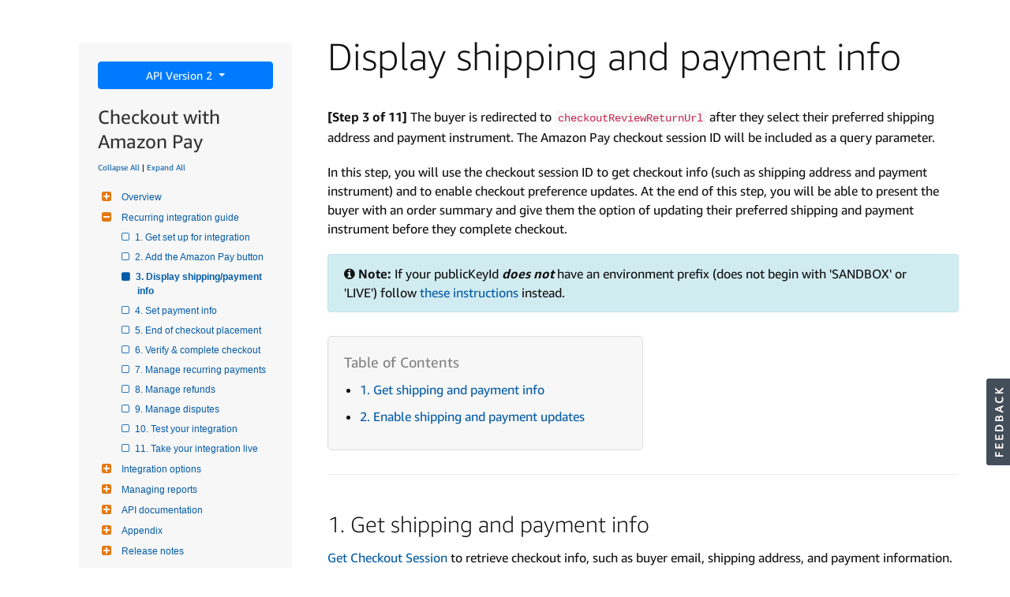

--- FILE ---
content_type: text/html; charset=utf-8
request_url: https://amazonexteu.qualtrics.com/jfe/form/SV_cwfuiEJrSnZmD2e
body_size: 18411
content:
<!DOCTYPE html>
<html class="JFEScope">
<head>
    <meta charset="UTF-8">
    <meta http-equiv="X-UA-Compatible" content="IE=edge">
    <meta name="apple-mobile-web-app-capable" content="yes">
    <meta name="mobile-web-app-capable" content="yes">
    <title>Documentation feedback</title>
    
        <link rel="dns-prefetch" href="//co1.qualtrics.com/WRQualtricsShared/">
        <link rel="preconnect" href="//co1.qualtrics.com/WRQualtricsShared/">
    
    <meta name="description" content="Amazon Pay integration guide feedback survey">
    <meta name="robots" content="noindex">
    <meta id="meta-viewport" name="viewport" content="width=device-width, initial-scale=1, minimum-scale=1, maximum-scale=2.5">
    <meta property="og:title" content="Documentation feedback">
    <meta property="og:description" content="Amazon Pay integration guide feedback survey">
    
    <script>(function(w) {
  'use strict';
  if (w.history && w.history.replaceState) {
    var path = w.location.pathname;
    var jfePathRegex = /^\/jfe\d+\//;

    if (jfePathRegex.test(path)) {
      w.history.replaceState(null, null, w.location.href.replace(path, path.replace(jfePathRegex, '/jfe/')));
    }
  }
})(window);
</script>
</head>
    <body id="SurveyEngineBody">
    <noscript><style>#pace{display: none;}</style><div style="padding:8px 15px;font-family:Helvetica,Arial,sans-serif;background:#fcc;border:1px solid #c55">Javascript is required to load this page.</div></noscript>
    
        <style type='text/css'>#pace{background:#fff;position:absolute;top:0;bottom:0;left:0;right:0;z-index:1}#pace::before{content:'';display:block;position:fixed;top:30%;right:50%;width:50px;height:50px;border:6px solid transparent;border-top-color:#0b6ed0;border-left-color:#0b6ed0;border-radius:80px;animation:q 1s linear infinite;margin:-33px -33px 0 0;box-sizing:border-box}@keyframes q{0%{transform:rotate(0)}100%{transform:rotate(360deg)}}
</style>
        <div id='pace'></div>
    
    <script type="text/javascript">
      window.QSettings = {
          
        jfeVersion: "a8ef4bfa1e5b68ca5c6385caa82ad0b3b12ea721",
        publicPath: "/jfe/static/dist/",
        cbs: [], bootstrapSkin: null, ab: false,
        getPT: function(cb) {
          if (this.pt !== undefined) {
            cb(this.success, this.pt);
          } else {
            this.cbs.push(cb);
          }
        },
        setPT: function(s, pt) {
          this.success = s;
          this.pt = pt;
          if (this.cbs.length) {
            for (var i = 0; i < this.cbs.length; i++) {
              this.cbs[i](s, pt);
            }
          }
        }
      };
    </script>
    <div id="skinPrefetch" style="position: absolute; visibility: hidden" class="JFEContent SkinV2 webkit CSS3"></div>
    <script>(()=>{"use strict";var e,r,t,a,c,o={},n={};function d(e){var r=n[e];if(void 0!==r)return r.exports;var t=n[e]={id:e,loaded:!1,exports:{}};return o[e].call(t.exports,t,t.exports,d),t.loaded=!0,t.exports}d.m=o,e=[],d.O=(r,t,a,c)=>{if(!t){var o=1/0;for(l=0;l<e.length;l++){for(var[t,a,c]=e[l],n=!0,f=0;f<t.length;f++)(!1&c||o>=c)&&Object.keys(d.O).every(e=>d.O[e](t[f]))?t.splice(f--,1):(n=!1,c<o&&(o=c));if(n){e.splice(l--,1);var i=a();void 0!==i&&(r=i)}}return r}c=c||0;for(var l=e.length;l>0&&e[l-1][2]>c;l--)e[l]=e[l-1];e[l]=[t,a,c]},d.n=e=>{var r=e&&e.__esModule?()=>e.default:()=>e;return d.d(r,{a:r}),r},t=Object.getPrototypeOf?e=>Object.getPrototypeOf(e):e=>e.__proto__,d.t=function(e,a){if(1&a&&(e=this(e)),8&a)return e;if("object"==typeof e&&e){if(4&a&&e.__esModule)return e;if(16&a&&"function"==typeof e.then)return e}var c=Object.create(null);d.r(c);var o={};r=r||[null,t({}),t([]),t(t)];for(var n=2&a&&e;"object"==typeof n&&!~r.indexOf(n);n=t(n))Object.getOwnPropertyNames(n).forEach(r=>o[r]=()=>e[r]);return o.default=()=>e,d.d(c,o),c},d.d=(e,r)=>{for(var t in r)d.o(r,t)&&!d.o(e,t)&&Object.defineProperty(e,t,{enumerable:!0,get:r[t]})},d.f={},d.e=e=>Promise.all(Object.keys(d.f).reduce((r,t)=>(d.f[t](e,r),r),[])),d.u=e=>"c/"+{196:"vendors~recaptchav3",233:"db",438:"vendors~mockForm",821:"barrel-roll",905:"ss",939:"bf",1044:"matrix",1075:"mc",1192:"meta",1205:"timing",1365:"hmap",1543:"recaptchav3",1778:"slide",1801:"fade",2042:"jsApi",2091:"advance-button-template",2292:"hotspot",2436:"slider",2552:"vendors~scoring~cs~matrix",2562:"flip",2603:"mockForm",2801:"fancybox",3432:"mp",4522:"scoring",4863:"dd",5321:"vendors~mockForm~response-summary~fileupload",5330:"fileupload",5453:"default~cs~slider~ss",5674:"pgr",5957:"response-summary",6023:"vendors~fileupload",6198:"te",6218:"ro",6246:"focus-handler",6255:"captcha",6500:"default~hl~hotspot~matrix",6507:"prototype",7211:"sbs",7529:"cs",7685:"preview",7719:"default~hmap~pgr~ro~te~timing",8095:"default~cs~slider",8393:"draw",8606:"default~captcha~cs~db~dd~draw~fileupload~hmap~hl~hotspot~matrix~mc~meta~pgr~ro~sbs~slider~ss~te~timing",9679:"toc",9811:"hl"}[e]+"."+{196:"97848bc9e7c6051ecccc",233:"8ba9f6447cd314fbb68a",438:"53d5364f2fde015d63eb",821:"7889bb8e29b6573a7c1e",905:"351d3164dfd98410d564",939:"eec2597b947c36022f6d",1044:"d8d7465fc033fbb10620",1075:"86a63d9fd6b94fccd78b",1192:"2bda7fa2af76817782a5",1205:"e0a338ca75eae4b40cc1",1365:"b3a7378eb91cc2c32d41",1543:"0c7be974c5976b4baac4",1778:"89aa23ad976cab36539d",1801:"8cb2d1667aca0bc1260e",2042:"c48c082656b18079aa7e",2091:"4f0959084e4a4a187d1d",2292:"14fd8d7b863312b03015",2436:"96ce9dfbc69cf4a6f014",2552:"7cd2196cef0e70bb9e8a",2562:"3266dde7e4660ffcef3a",2603:"c8f6cb94cd9e79b57383",2801:"685cee5836e319fa57a8",3432:"6ae4057caed354cea4bd",4522:"1beb1b30ccc2fa30924f",4863:"4a0994a3732ac4fec406",5321:"41b49ced3a7a9cce58ab",5330:"4e241617d0d8f9638bed",5453:"171b59120e19c43bc4c6",5674:"144a9eb1a74ebd10fb2f",5957:"18b07be3e10880ac7370",6023:"2f608006811a8be8971c",6198:"31e404ce9bb91ad2fdc1",6218:"3cb64ba46db80f90121a",6246:"ba7b22b6a40782e5e004",6255:"a511708ee09ee539c882",6500:"e988cfdc3a56d687c346",6507:"63afbf731c56ba97ae7b",7211:"2d043279f45787cdbc6a",7529:"6440499b8bf1aaf62693",7685:"1241170f420176c2c6ef",7719:"8714f0d6579c8e712177",8095:"3b318c0e91b8cce117d5",8393:"2a48f184a447969fff1f",8606:"017a626bdaafbf05c221",9679:"20b914cfa638dfe959cc",9811:"e3e744cd3ab59c8be98b"}[e]+".min.js",d.miniCssF=e=>"fancybox.0bb59945b9873f54214a.min.css",d.g=function(){if("object"==typeof globalThis)return globalThis;try{return this||new Function("return this")()}catch(e){if("object"==typeof window)return window}}(),d.o=(e,r)=>Object.prototype.hasOwnProperty.call(e,r),a={},c="javascriptformengine:",d.l=(e,r,t,o)=>{if(a[e])a[e].push(r);else{var n,f;if(void 0!==t)for(var i=document.getElementsByTagName("script"),l=0;l<i.length;l++){var b=i[l];if(b.getAttribute("src")==e||b.getAttribute("data-webpack")==c+t){n=b;break}}n||(f=!0,(n=document.createElement("script")).charset="utf-8",n.timeout=120,d.nc&&n.setAttribute("nonce",d.nc),n.setAttribute("data-webpack",c+t),n.src=e),a[e]=[r];var s=(r,t)=>{n.onerror=n.onload=null,clearTimeout(u);var c=a[e];if(delete a[e],n.parentNode&&n.parentNode.removeChild(n),c&&c.forEach(e=>e(t)),r)return r(t)},u=setTimeout(s.bind(null,void 0,{type:"timeout",target:n}),12e4);n.onerror=s.bind(null,n.onerror),n.onload=s.bind(null,n.onload),f&&document.head.appendChild(n)}},d.r=e=>{"undefined"!=typeof Symbol&&Symbol.toStringTag&&Object.defineProperty(e,Symbol.toStringTag,{value:"Module"}),Object.defineProperty(e,"__esModule",{value:!0})},d.nmd=e=>(e.paths=[],e.children||(e.children=[]),e),d.p="",(()=>{if("undefined"!=typeof document){var e=e=>new Promise((r,t)=>{var a=d.miniCssF(e),c=d.p+a;if(((e,r)=>{for(var t=document.getElementsByTagName("link"),a=0;a<t.length;a++){var c=(n=t[a]).getAttribute("data-href")||n.getAttribute("href");if("stylesheet"===n.rel&&(c===e||c===r))return n}var o=document.getElementsByTagName("style");for(a=0;a<o.length;a++){var n;if((c=(n=o[a]).getAttribute("data-href"))===e||c===r)return n}})(a,c))return r();((e,r,t,a,c)=>{var o=document.createElement("link");o.rel="stylesheet",o.type="text/css",d.nc&&(o.nonce=d.nc),o.onerror=o.onload=t=>{if(o.onerror=o.onload=null,"load"===t.type)a();else{var n=t&&t.type,d=t&&t.target&&t.target.href||r,f=new Error("Loading CSS chunk "+e+" failed.\n("+n+": "+d+")");f.name="ChunkLoadError",f.code="CSS_CHUNK_LOAD_FAILED",f.type=n,f.request=d,o.parentNode&&o.parentNode.removeChild(o),c(f)}},o.href=r,t?t.parentNode.insertBefore(o,t.nextSibling):document.head.appendChild(o)})(e,c,null,r,t)}),r={3454:0};d.f.miniCss=(t,a)=>{r[t]?a.push(r[t]):0!==r[t]&&{2801:1}[t]&&a.push(r[t]=e(t).then(()=>{r[t]=0},e=>{throw delete r[t],e}))}}})(),(()=>{var e={3454:0};d.f.j=(r,t)=>{var a=d.o(e,r)?e[r]:void 0;if(0!==a)if(a)t.push(a[2]);else if(3454!=r){var c=new Promise((t,c)=>a=e[r]=[t,c]);t.push(a[2]=c);var o=d.p+d.u(r),n=new Error;d.l(o,t=>{if(d.o(e,r)&&(0!==(a=e[r])&&(e[r]=void 0),a)){var c=t&&("load"===t.type?"missing":t.type),o=t&&t.target&&t.target.src;n.message="Loading chunk "+r+" failed.\n("+c+": "+o+")",n.name="ChunkLoadError",n.type=c,n.request=o,a[1](n)}},"chunk-"+r,r)}else e[r]=0},d.O.j=r=>0===e[r];var r=(r,t)=>{var a,c,[o,n,f]=t,i=0;if(o.some(r=>0!==e[r])){for(a in n)d.o(n,a)&&(d.m[a]=n[a]);if(f)var l=f(d)}for(r&&r(t);i<o.length;i++)c=o[i],d.o(e,c)&&e[c]&&e[c][0](),e[c]=0;return d.O(l)},t=self.webpackChunkjavascriptformengine=self.webpackChunkjavascriptformengine||[];t.forEach(r.bind(null,0)),t.push=r.bind(null,t.push.bind(t))})()})();</script>
    <script src="/jfe/static/dist/jfeLib.41e905943427321fa036.min.js" crossorigin="anonymous"></script>
    <script src="/jfe/static/dist/jfe.b2aa22a9b68ea0a1d846.min.js" crossorigin="anonymous"></script>


    <link href="/jfe/themes/templated-skins/qualtrics.base:amazonexteu.8182509585:null/version-1765475995858-24d9cd/stylesheet.css" rel="stylesheet">

    <link id="rtlStyles" rel="stylesheet" type="text/css">
    <style id="customStyles"></style>

    <style>
      .JFEScope .questionFocused   .advanceButtonContainer {transition:opacity .3s!important;visibility:unset;opacity:1}
      .JFEScope .questionUnfocused .advanceButtonContainer, .advanceButtonContainer {transition:opacity .3s!important;visibility:hidden;opacity:0}
      .Skin .Bipolar .bipolar-mobile-header, .Skin .Bipolar .desktop .bipolar-mobile-header, .Skin .Bipolar .mobile .ColumnLabelHeader {display: none}

      /* Change color of question validation warnings */
      .Skin .ValidationError.Warn {color: #e9730c;}

      /* Hide mobile preview scrollbar for Chrome, Safari and Opera */
      html.MobilePreviewFrame::-webkit-scrollbar { display: none; }

      /* Hide mobile preview scrollbar for IE and Edge */
      html.MobilePreviewFrame { -ms-overflow-style: none; scrollbar-width: none; }
    </style>
    <style type="text/css">.accessibility-hidden{height:0;width:0;overflow:hidden;position:absolute;left:-999px}</style>
    <div id="polite-announcement" class="accessibility-hidden" aria-live="polite" aria-atomic="true"></div>
    <div id="assertive-announcement" class="accessibility-hidden" aria-live="assertive" role="alert" aria-atomic="true"></div>
    <script type="text/javascript">
      (function () {
        var o = {};
        try {
          Object.defineProperty(o,'compat',{value:true,writable:true,enumerable:true,configurable:true});
        } catch (e) {};
        if (o.compat !== true || document.addEventListener === undefined) {
          window.location.pathname = '/jfe/incompatibleBrowser';
        }

        var fv = document.createElement('link');
        fv.rel = 'apple-touch-icon';
        fv.href = "/brand-management/apple-touch-icon";
        document.getElementsByTagName('head')[0].appendChild(fv);
      })();
      QSettings.ab = false;
      document.title = "Documentation feedback";
      
      (function(s) {
        QSettings.bootstrapSkin = s;
        var sp = document.getElementById('skinPrefetch');
        if (sp) {
          sp.innerHTML = s;
        }
      })("\n<meta name=\"HandheldFriendly\" content=\"true\" />\n<meta name = \"viewport\" content = \"user-scalable = yes, maximum-scale=10, minimum-scale=1, initial-scale = 1, width = device-width\" />\n<div class='Skin'>\n\t<div id=\"Overlay\"></div>\n\t<div id=\"Wrapper\">\n\t\t<div class='SkinInner'>\n\t\t\t<div id='LogoContainer'>\n\t\t\t\t<div id='Logo'></div>\n\t\t\t</div>\n\t\t\t\n\t\t\t<div id='HeaderContainer'>\n\t\t\t\t\n\t\t\t\t<div id='Header'>{~Header~}</div>\n\t\t\t</div>\n\t\t\t<div id='SkinContent'>\n\t\t\t\t<div id='Questions'>{~Question~}</div>\n\t\t\t\t<div id='Buttons'>{~Buttons~}</div>\n\t\t\t</div>\n\t\t\t<div id='ProgressBar'>{~ProgressBar~}</div>\n\t\t</div>\n\t\t<div id='Footer'>{~Footer~}</div>\n\t\t\n\t\t<div id='PushStickyFooter'></div>\n\t</div>\n\t<div id=\"Plug\" style=\"display:block !important;\"><a href=\"https://www.qualtrics.com/powered-by-qualtrics/?utm_source=internal%2Binitiatives&utm_medium=survey%2Bpowered%2Bby%2Bqualtrics&utm_content={~BrandID~}&utm_survey_id={~SurveyID~}\" target=\"_blank\" aria-label=\"{~PlugLabel~}\">{~Plug~}</a></div>\n</div>\n<script>Qualtrics.SurveyEngine.addOnload(Qualtrics.uniformLabelHeight);<\/script>\n\n<script>\n//TM6 Question Text Cell Padding\n\t//JFE\n\tPage.on('ready:imagesLoaded',function() {\n\t\tvar t = jQuery(\".QuestionText table\");\n\t  for (i=0; i<t.length; i++) {\n\t    if (t[i].cellPadding != undefined) {\n\t      var p = t[i].cellPadding + \"px\";\n\t      t.eq(i).find(\"th\").css(\"padding\",p);\n\t      t.eq(i).find(\"td\").css(\"padding\",p);\n\t    }\n\t  }\n\t});\n\t//SE\n\tjQuery(window).load(function() {\n\t\tif (jQuery(\"div\").hasClass(\"JFE\") == false) {\n\t    var t = jQuery(\".QuestionText table\");\n\t    for (i=0; i<t.length; i++) {\n\t      if (t[i].cellPadding != undefined) {\n\t        var p = t[i].cellPadding + \"px\";\n\t        t.eq(i).find(\"th\").css(\"padding\",p);\n\t        t.eq(i).find(\"td\").css(\"padding\",p);\n\t      }\n\t    }\n\t\t};\n\t});\n//TM21 iOS Text Box Width Fix\n\t//JFE\n\tPage.on('ready:imagesLoaded',function() {\n\t\tfunction isIE () {\n\t  \tvar myNav = navigator.userAgent.toLowerCase();\n\t  \treturn (myNav.indexOf('msie') != -1) ? parseInt(myNav.split('msie')[1]) : false;\n\t\t}\n\t\tif (!isIE()) {\n\t\t\tvar mq = window.matchMedia( \"(max-width: 480px)\" );\n\t\t\tif (mq.matches == true) {\n\t\t\t\tjQuery(\".Skin .MC .TextEntryBox\").css(\"width\",\"100%\");\n\t\t\t\tjQuery(\".Skin .TE .ESTB .InputText\").css(\"width\",\"100%\");\n\t\t\t\tjQuery(\".Skin .TE .FORM .InputText\").css(\"width\",\"100%\");\n\t\t\t\tjQuery(\".Skin .TE .ML .InputText\").css(\"width\",\"100%\");\n\t\t\t\tjQuery(\".Skin .TE .PW .InputText\").css(\"width\",\"100%\");\n\t\t\t\tjQuery(\".Skin .TE .SL .InputText\").css(\"width\",\"100%\");\n\t\t\t\tjQuery(\".Skin .TE .FollowUp .InputText\").css(\"width\",\"100%\");\n\t\t\t};\n\t\t};\n\t});\n\t//SE\n\tjQuery(window).load(function() {\n\t\tfunction isIE () {\n\t  \tvar myNav = navigator.userAgent.toLowerCase();\n\t  \treturn (myNav.indexOf('msie') != -1) ? parseInt(myNav.split('msie')[1]) : false;\n\t\t}\n\t\tif (!isIE()) {\n\t\t\tvar mq = window.matchMedia( \"(max-width: 480px)\" );\n\t\t\tif (jQuery(\"div\").hasClass(\"JFE\") == false && mq.matches == true) {\n\t\t\t\tjQuery(\".Skin .MC .TextEntryBox\").css(\"width\",\"100%\");\n\t\t\t\tjQuery(\".Skin .TE .ESTB .InputText\").css(\"width\",\"100%\");\n\t\t\t\tjQuery(\".Skin .TE .FORM .InputText\").css(\"width\",\"100%\");\n\t\t\t\tjQuery(\".Skin .TE .ML .InputText\").css(\"width\",\"100%\");\n\t\t\t\tjQuery(\".Skin .TE .PW .InputText\").css(\"width\",\"100%\");\n\t\t\t\tjQuery(\".Skin .TE .SL .InputText\").css(\"width\",\"100%\");\n\t\t\t\tjQuery(\".Skin .TE .FollowUp .InputText\").css(\"width\",\"100%\");\n\t\t\t};\n\t\t};\n\t});\n<\/script>\n<script>\n//Wrapping up those pesky SE labels like Christmas\njQuery(window).load(function() {\n\t\tif (jQuery(\"div\").hasClass(\"JFE\") == false) {\n\t    var mcs = jQuery(\".Skin .MC span.LabelWrapper\");\n\t\t\tfor (i = 0; i < mcs.length; i++) {\n\t\t\t\tmcs.eq(i).find(\"label\").wrapInner(\"<span></span>\");\n\t\t\t}\n\t};\n});\n<\/script>\n<script>\n\tPage.on('ready:imagesLoaded',function() {\n\tif (jQuery(\".ProgressBarContainer label\").length != 0  && jQuery(\".SystemEndOfSurvey\").length == 0){\njQuery(\"#ProgressBar\").addClass(\"verbose\");\n\t}\n\t});\n<\/script>\n\n\n");
      
      
      (function() {
        var fv = document.createElement('link');
        fv.type = 'image/x-icon';
        fv.rel = 'icon';
        fv.href = "https://amazonexteu.qualtrics.com/brand-management/brand-assets/amazonexteu/favicon.ico";
        document.getElementsByTagName('head')[0].appendChild(fv);
      }());
      
      
    </script>
        <script type="text/javascript">
          (function(appData) {
            if (appData && typeof appData === 'object' && '__jfefeRenderDocument' in appData) {
              var doc = appData.__jfefeRenderDocument

              if (doc === 'incompatible') {
                window.location = '/jfe/incompatibleBrowser';
                return
              }

              window.addEventListener('load', function() {
                // farewell jfe
                delete window.QSettings
                delete window.webpackJsonp
                delete window.jQuery
                delete window.ErrorWatcher
                delete window.onLoadCaptcha
                delete window.experimental
                delete window.Page

                var keys = Object.keys(window);
                for (let i in keys) {
                  var name = keys[i];
                  if (name.indexOf('jQuery') === 0) {
                    delete window[name];
                    break;
                  }
                }

                document.open();
                document.write(doc);
                document.close();
              })
            } else {
              // prevent document.write from replacing the entire page
              window.document.write = function() {
                log.error('document.write is not allowed and has been disabled.');
              };

              QSettings.setPT(true, appData);
            }
          })({"FormSessionID":"FS_6G6QdP5rFh9pH1M","QuestionIDs":["QID1","QID2"],"QuestionDefinitions":{"QID1":{"DefaultChoices":false,"DataExportTag":"Q1","QuestionID":"QID1","QuestionType":"MC","Selector":"SAHR","DataVisibility":{"Private":false,"Hidden":false},"Configuration":{"QuestionDescriptionOption":"UseText","LabelPosition":"BELOW"},"Choices":{"1":{"Display":"","Image":{"Display":"Bad","ImageLocation":"IM_3pAehUY0ZnjkXdk","FullImageURL":"https://amazonexteu.qualtrics.com/WRQualtricsControlPanel/Graphic.php?IM=IM_3pAehUY0ZnjkXdk"}},"2":{"Display":"","Image":{"Display":"Neutral","ImageLocation":"IM_1XmqeamiceCdQp0","FullImageURL":"https://amazonexteu.qualtrics.com/WRQualtricsControlPanel/Graphic.php?IM=IM_1XmqeamiceCdQp0"}},"37":{"Display":"","Image":{"Display":"Good","ImageLocation":"IM_e5tFmi1RT0hDCXs","FullImageURL":"https://amazonexteu.qualtrics.com/WRQualtricsControlPanel/Graphic.php?IM=IM_e5tFmi1RT0hDCXs"}}},"ChoiceOrder":["1","2","37"],"Validation":{"Settings":{"ForceResponse":"ON","ForceResponseType":"ON","Type":"None"}},"GradingData":[],"Language":{"JA":{"QuestionText":"インテグレーションガイドのご利用体験について、評価をお願いします。"},"EN":{"QuestionText":"How easy was it using this integration guide?","Choices":{"1":{"Display":""},"2":{"Display":""},"37":{"Display":""}}}},"NextChoiceId":38,"NextAnswerId":3,"SubSelector":"TX","SurveyLanguage":"EN"},"QID2":{"QuestionJS":"Qualtrics.SurveyEngine.addOnload(function()\n{\nvar plug = document.getElementById(\"Plug\"); //Get the Defined element\nplug.style.cssText += ';display:none !important;'; //Set the defined element's display style to \"none\"\n\t\nvar translation = document.getElementById(\"Q_lang\"); //Get the Defined element\ntranslation.style.cssText += ';display:none !important;'; //Set the defined element's display style to \"none\"\n\t\nvar nextButton = document.getElementById(\"NextButton\"); //Get the Defined element\nnextButton.style.cssText += ';float:left !important;'; //Set the defined element's display style to \"none\"\n\t\nvar headerContainer = document.getElementById(\"HeaderContainer\"); //Get the Defined element\nheaderContainer.style.cssText += 'margin-top: -25px !important;'; //Set the defined element's display style to \"none\"\n\nvar questionText1 = document.getElementsByClassName(\"LabelContainer\")[0]; //Get the Defined element\nquestionText1.style.cssText += 'width: 33% !important; float: left !important;'; //Set the defined element's display style to \"none\"\n\t\nvar questionText2 = document.getElementsByClassName(\"LabelContainer\")[1]; //Get the Defined element\nquestionText2.style.cssText += 'width: 33% !important; float: left !important;'; //Set the defined element's display style to \"none\"\n\t\nvar questionText3 = document.getElementsByClassName(\"LabelContainer\")[2]; //Get the Defined element\nquestionText3.style.cssText += 'width: 33% !important; float: left !important;'; //Set the defined element's display style to \"none\"\n\t\nvar questionText1 = document.getElementsByClassName(\"QuestionText\")[0]; //Get the Defined element\nquestionText1.style.cssText += 'padding-top: 0px !important; padding-bottom: 0px !important; font-size: 18px;'; //Set the defined element's display style to \"none\"\n\nvar questionBody1 = document.getElementsByClassName(\"QuestionBody\")[0];\nquestionBody1.style.cssText += ';padding-bottom: 0px !important;';\n\t\nvar questionText2 = document.getElementsByClassName(\"QuestionText\")[1]; //Get the Defined element\nquestionText2.style.cssText += 'padding-top: 0px !important; font-size: 18px;'; //Set the defined element's display style to \"none\"\n\nvar questionBody2 = document.getElementsByClassName(\"QuestionBody\")[1]; \nquestionBody2.style.cssText += ';padding-bottom: 0px !important;';\n\nvar faces = document.getElementsByClassName(\"Smile\");\nfor (face of faces) {\n  face.style.cssText += ';height: 80px; width: 80px; background-size: 80px;';\n}\n\t\nvar slider = document.getElementById('QID1~track');\nslider.style.cssText += ';height: 80px;';\n\nvar parentUrl = (parent != window) ? document.referrer : \"\";\nQualtrics.SurveyEngine.setEmbeddedData(\"url\", parentUrl);\n\n}); \n\nQualtrics.SurveyEngine.addOnReady(function()\n{\n\t/*Place your JavaScript here to run when the page is fully displayed*/\n\n});\n\nQualtrics.SurveyEngine.addOnUnload(function()\n{\n\t/*Place your JavaScript here to run when the page is unloaded*/\n\n});","DefaultChoices":false,"DataExportTag":"Q2","QuestionID":"QID2","QuestionType":"TE","Selector":"ML","DataVisibility":{"Private":false,"Hidden":false},"Configuration":{"QuestionDescriptionOption":"UseText","InputWidth":534,"InputHeight":29},"Validation":{"Settings":{"ForceResponse":"OFF","Type":"None"}},"GradingData":[],"Language":{"JA":{"QuestionText":"インテグレーションガイドの改善点について、具体的なご意見・ご要望があればご記載ください。"},"EN":{"QuestionText":"Please provide any feedback you have to help us improve."}},"NextChoiceId":7,"NextAnswerId":1,"SearchSource":{"AllowFreeResponse":"false"},"SurveyLanguage":"EN"}},"NextButton":null,"PreviousButton":false,"Count":2,"Skipped":0,"NotDisplayed":0,"LanguageSelector":null,"Messages":{"ModalDialogMessages":{"UnansweredQuestion":"There is 1 unanswered question on this page","UnansweredQuestions":"There are %1 unanswered questions on this page","ContinueQuestion":"Would you like to continue?","AnswerQuestion":"Answer the Question","AnswerQuestions":"Answer the Questions","ContinueWithoutAnswering":"Continue Without Answering","RequestResponseTitle":"Response Requested","Continue":"Continue","ModifyAnswers":"Modify Answers","PDPQuestionDialogSingle":"It looks like you may have entered some sensitive information in a question","PDPQuestionDialogMultiple":"It looks like you may have entered some sensitive information in %1 questions"},"PoweredByQualtrics":"Powered by Qualtrics","PoweredByQualtricsLabel":"Powered by Qualtrics: Learn more about Qualtrics in a new tab","A11yNextPage":"You are on the next page","A11yPageLoaded":"Page Loaded","A11yPageLoading":"Page is loading","A11yPrevPage":"You are on the previous page","FailedToReachServer":"We were unable to connect to our servers. Please check your internet connection and try again.","ConnectionError":"Connection Error","IPDLError":"Sorry, an unexpected error occurred.","Retry":"Retry","Cancel":"Cancel","Language":"Language","Done":"Done","AutoAdvanceLabel":"or press Enter","DecimalSeparator":"Please exclude commas and if necessary use a point as a decimal separator.","IE11Body":"You are using an unsupported browser. Qualtrics surveys will no longer load in Internet Explorer 11 after March 15, 2024.","BipolarPreference":"Select this answer if you prefer %1 over %2 by %3 points.","BipolarNoPreference":"Select this answer if you have no preference between %1 and %2.","Blank":"Blank","CaptchaRequired":"Answering the captcha is required to proceed","MCMSB_Instructions":"To select multiple options in a row, click and drag your mouse or hold down Shift when selecting. To select non-sequential options, hold down Control (on a PC) or Command (on a Mac) when clicking. To deselect an option, hold down Control or Command and click on a selected option.","MLDND_Instructions":"Drag and drop each item from the list into a bucket.","PGR_Instructions":"Drag and drop items into groups. Within each group, rank items by dragging and dropping them into place.","ROSB_Instructions":"Select items and then rank them by clicking the arrows to move each item up and down.","PDPQuestionDialogGlobal":"It looks like you entered sensitive information. Are you ok including this information and moving forward?"},"IsPageMessage":false,"ErrorCode":null,"PageMessageTranslations":{},"CurrentLanguage":"EN","FallbackLanguage":"EN","QuestionRuntimes":{"QID1":{"Highlight":false,"ID":"QID1","Type":"MC","Selector":"SAHR","SubSelector":"TX","ErrorMsg":null,"TerminalAuthError":false,"Valid":false,"MobileFirst":false,"QuestionTypePluginProperties":null,"CurrentMultiPageQuestionIndex":0,"Displayed":true,"PreValidation":{"Settings":{"ForceResponse":"ON","ForceResponseType":"ON","Type":"None"}},"Choices":{"1":{"ID":"1","RecodeValue":"1","VariableName":"1","Text":"","Display":"","InputWidth":null,"Exclusive":false,"Selected":false,"Password":false,"Image":{"Display":"Bad","ImageLocation":"https://amazonexteu.qualtrics.com/WRQualtricsControlPanel/Graphic.php?IM=IM_3pAehUY0ZnjkXdk","ExpandedImageLocation":null},"TextEntry":false,"TextEntrySize":"Small","TextEntryLength":null,"InputHeight":null,"Error":null,"ErrorMsg":null,"PDPErrorMsg":null,"PDPError":null,"Displayed":true},"2":{"ID":"2","RecodeValue":"2","VariableName":"2","Text":"","Display":"","InputWidth":null,"Exclusive":false,"Selected":false,"Password":false,"Image":{"Display":"Neutral","ImageLocation":"https://amazonexteu.qualtrics.com/WRQualtricsControlPanel/Graphic.php?IM=IM_1XmqeamiceCdQp0","ExpandedImageLocation":null},"TextEntry":false,"TextEntrySize":"Small","TextEntryLength":null,"InputHeight":null,"Error":null,"ErrorMsg":null,"PDPErrorMsg":null,"PDPError":null,"Displayed":true},"37":{"ID":"37","RecodeValue":"37","VariableName":"37","Text":"","Display":"","InputWidth":null,"Exclusive":false,"Selected":false,"Password":false,"Image":{"Display":"Good","ImageLocation":"https://amazonexteu.qualtrics.com/WRQualtricsControlPanel/Graphic.php?IM=IM_e5tFmi1RT0hDCXs","ExpandedImageLocation":null},"TextEntry":false,"TextEntrySize":"Small","TextEntryLength":null,"InputHeight":null,"Error":null,"ErrorMsg":null,"PDPErrorMsg":null,"PDPError":null,"Displayed":true}},"ChoiceOrder":["1","2","37"],"ChoiceTextPosition":"Left","Selected":null,"LabelPosition":"BELOW","IsAutoAuthFailure":false,"ErrorSeverity":null,"PDPErrorMsg":null,"PDPError":null,"QuestionText":"How easy was it using this integration guide?","ExistingChoices":{},"ProcessedDisplayChoiceOrder":["1","2","37"],"ChoiceOrderSetup":true,"Active":true},"QID2":{"Highlight":false,"ID":"QID2","Type":"TE","Selector":"ML","SubSelector":null,"ErrorMsg":null,"TerminalAuthError":false,"Valid":false,"MobileFirst":false,"QuestionTypePluginProperties":null,"CurrentMultiPageQuestionIndex":0,"Displayed":true,"PreValidation":{"Settings":{"ForceResponse":"OFF","Type":"None"}},"InputWidth":534,"MinChars":null,"MaxChars":null,"InputHeight":29,"IsAutoAuthFailure":false,"ErrorSeverity":null,"PDPErrorMsg":null,"PDPError":null,"QuestionText":"Please provide any feedback you have to help us improve.","CustomJS":"Qualtrics.SurveyEngine.addOnload(function()\n{\nvar plug = document.getElementById(\"Plug\"); //Get the Defined element\nplug.style.cssText += ';display:none !important;'; //Set the defined element's display style to \"none\"\n\t\nvar translation = document.getElementById(\"Q_lang\"); //Get the Defined element\ntranslation.style.cssText += ';display:none !important;'; //Set the defined element's display style to \"none\"\n\t\nvar nextButton = document.getElementById(\"NextButton\"); //Get the Defined element\nnextButton.style.cssText += ';float:left !important;'; //Set the defined element's display style to \"none\"\n\t\nvar headerContainer = document.getElementById(\"HeaderContainer\"); //Get the Defined element\nheaderContainer.style.cssText += 'margin-top: -25px !important;'; //Set the defined element's display style to \"none\"\n\nvar questionText1 = document.getElementsByClassName(\"LabelContainer\")[0]; //Get the Defined element\nquestionText1.style.cssText += 'width: 33% !important; float: left !important;'; //Set the defined element's display style to \"none\"\n\t\nvar questionText2 = document.getElementsByClassName(\"LabelContainer\")[1]; //Get the Defined element\nquestionText2.style.cssText += 'width: 33% !important; float: left !important;'; //Set the defined element's display style to \"none\"\n\t\nvar questionText3 = document.getElementsByClassName(\"LabelContainer\")[2]; //Get the Defined element\nquestionText3.style.cssText += 'width: 33% !important; float: left !important;'; //Set the defined element's display style to \"none\"\n\t\nvar questionText1 = document.getElementsByClassName(\"QuestionText\")[0]; //Get the Defined element\nquestionText1.style.cssText += 'padding-top: 0px !important; padding-bottom: 0px !important; font-size: 18px;'; //Set the defined element's display style to \"none\"\n\nvar questionBody1 = document.getElementsByClassName(\"QuestionBody\")[0];\nquestionBody1.style.cssText += ';padding-bottom: 0px !important;';\n\t\nvar questionText2 = document.getElementsByClassName(\"QuestionText\")[1]; //Get the Defined element\nquestionText2.style.cssText += 'padding-top: 0px !important; font-size: 18px;'; //Set the defined element's display style to \"none\"\n\nvar questionBody2 = document.getElementsByClassName(\"QuestionBody\")[1]; \nquestionBody2.style.cssText += ';padding-bottom: 0px !important;';\n\nvar faces = document.getElementsByClassName(\"Smile\");\nfor (face of faces) {\n  face.style.cssText += ';height: 80px; width: 80px; background-size: 80px;';\n}\n\t\nvar slider = document.getElementById('QID1~track');\nslider.style.cssText += ';height: 80px;';\n\nvar parentUrl = (parent != window) ? document.referrer : \"\";\nQualtrics.SurveyEngine.setEmbeddedData(\"url\", parentUrl);\n\n}); \n\nQualtrics.SurveyEngine.addOnReady(function()\n{\n\t/*Place your JavaScript here to run when the page is fully displayed*/\n\n});\n\nQualtrics.SurveyEngine.addOnUnload(function()\n{\n\t/*Place your JavaScript here to run when the page is unloaded*/\n\n});","Active":true}},"IsEOS":false,"FailedValidation":false,"PDPValidationFailureQuestionIDs":[],"BlockID":"BL_e9zHiyT38TNZb0i","FormTitle":"Documentation feedback","SurveyMetaDescription":"Amazon Pay integration guide feedback survey","TableOfContents":null,"UseTableOfContents":false,"SM":{"BaseServiceURL":"https://amazonexteu.qualtrics.com","IsBrandEncrypted":true,"JFEVersionID":"365f6ce150ea815c193e40afdd9fb894432d93ba","BrandDataCenterURL":"https://fra1.qualtrics.com","XSRFToken":"jmGIs1269aEAOo9gpKdcZg","StartDate":"2026-01-17 13:42:47","StartDateRaw":1768657367189,"BrandID":"amazonexteu","SurveyID":"SV_cwfuiEJrSnZmD2e","BrowserName":"Chrome","BrowserVersion":"131.0.0.0","OS":"Macintosh","UserAgent":"Mozilla/5.0 (Macintosh; Intel Mac OS X 10_15_7) AppleWebKit/537.36 (KHTML, like Gecko) Chrome/131.0.0.0 Safari/537.36; ClaudeBot/1.0; +claudebot@anthropic.com)","LastUserAgent":"Mozilla/5.0 (Macintosh; Intel Mac OS X 10_15_7) AppleWebKit/537.36 (KHTML, like Gecko) Chrome/131.0.0.0 Safari/537.36; ClaudeBot/1.0; +claudebot@anthropic.com)","QueryString":"","IP":"13.59.169.4","URL":"https://amazonexteu.qualtrics.com/jfe/form/SV_cwfuiEJrSnZmD2e","BaseHostURL":"https://amazonexteu.qualtrics.com","ProxyURL":"https://amazonexteu.qualtrics.com/jfe/form/SV_cwfuiEJrSnZmD2e","JFEDataCenter":"jfe6","dataCenterPath":"jfe6","IsPreview":false,"LinkType":"anonymous","geoIPLocation":{"IPAddress":"13.59.169.4","City":"","CountryName":"United States","CountryCode":"US","Region":"","RegionName":"","PostalCode":"","Latitude":37.751,"Longitude":-97.822,"MetroCode":0,"Private":false},"geoIPV2Enabled":true,"EDFromRequest":[],"FormSessionID":"FS_6G6QdP5rFh9pH1M"},"ED":{"SID":"SV_cwfuiEJrSnZmD2e","SurveyID":"SV_cwfuiEJrSnZmD2e","Q_URL":"https://amazonexteu.qualtrics.com/jfe/form/SV_cwfuiEJrSnZmD2e","UserAgent":"Mozilla/5.0 (Macintosh; Intel Mac OS X 10_15_7) AppleWebKit/537.36 (KHTML, like Gecko) Chrome/131.0.0.0 Safari/537.36; ClaudeBot/1.0; +claudebot@anthropic.com)","Q_CHL":"anonymous","Q_LastModified":1717299513,"Q_Language":"EN"},"PostToStartED":{},"FormRuntime":null,"RuntimePayload":"ohdu1n/FJRomW6xvbd/3OShbjyeVBktEOJDUI4oPvA5U4VfYOe+HBjmDutm16mzxE+jSpRZ8Im3ZxBSDp+i55xE5cEvBxalFsdzPdZ9Eh7vDpJ7VfCVSNhsq45jGhOKB0h+foB2LsY0bFC5W/cmFwX1kg6VqtoG/sCgtQLi6yitH3gjS3JVbU6L9zazFI4poWEYJLfjwo242ftmPrIpPCMvORCxiCRUoa4gqkKmIgDfIu3NfV26P5WuTBhQ/cNmLltgSDRsBnQ+2UDjn0Jd5mxOHFad+atJ+sJkQF9kZLfWFr3prQvL4jCXUZ3HZfxpFhnS4rUDTCycpwQf6lFoEN8VVIPcbGrS6Gr/XlzSlRdw4jZa83Js2LiiVVCjnqeOrvA4RbT+SAJv0KV1pNUVT4L0lGqZY+oaLppMdyN4p/DccwUbjjCcUWvsa40fsjX3t5ZvLSxF1ve3LugjgUO+RluV1vwihxMzFjI5c3qp5b3CUPGrl46c8wph6lRsZOUCETVSDu7u1DcIeP2zfV60MiemcN6YnNMjHhn00dNDBPoiT/CJbW/L4trXMZHUujhCrkEx3Unyt1KKEXccinCyYW7SOmiLInieEzvHqS2a0zSnBtO/Tqqs8EhMfvtNubjgLxGzITPh9QaGnWtg/duzAiVZk0PurNQ73hGz1WOIj0e42ajdu8vCqyufCsZWx9iWyGj1K5z2shNT4EwjHBdvyr0Xl2CKK0/[base64]/sYt3JigVej3gv4DheSuBOwyWDB2gAd0S1THD/pwTLXgjeiRPbYK2M3OaRTbpVqd2MLWrnxkHa7uMeqAeC+vilca2i4JSkd/C9npjnPU3KGPxlvJcOl1tWmYtI1am0P/oSIHLhYHBNrRBK4mw8BdPJ3rZGQMZJ5UrrwLJmTWe/[base64]/at4IDmpzUUUmu04M5cL8Qm21Gfqc4KvVH2iQ6mmspcna5wL0eR+Qcu44Lkto10kafhat4RTWTD2z2RiuP4+Sz4AHSywp4csTyjGmZ3kZ0pwb5XZ2aGYjboAfA6IUKgzQZ1nLH52+UWZbqeazzm+mblv/pFV29Yq3b31qCGwYDe7np2q5J4ZJDFWhT2ugLUZmKFm8FjZRGLxJQC6pA14JFiWFDnCXvEOXOVtCrUAY1WCp0C3DFJ5+G4vkdlRTTgygQX2td0DiLXYWxXcOu6i0wQB14zVnMjNr1k9I6M4gVj/hk4qakzhaT9HyMMoE5vBwBChmHlMfD9+rFECuDdl8npC/rlqiw54IxPNXdARQAaYU73h3LVPHEOzAp6YmBI0Hxy2on2Q7ctppqmFlOuVjT7d1PHwdKmERanpm2b86KPbebE7s8Qbgv62361nYgMQ8PVvkcbiZfJGJ2NO44gKp+lJUBgl0FyQmC+GINNxurZZ4jO6LnhBH935o5ZOWX/yBMd/DrHFc54i/4xHPETbKSUd4CdrXF1vXnWdvM0PJ1w3rQ9M3eC84iH96RAvBfDCRjrYnqcmFzGx/FtwoWMH6EJhQ09hUY9mGZ3sD8rl5UYnU+G1G8gBOI5htIH7m78qUWkkLJYHKY7z+7SyKaKmIibfiUCm5k962WPb1jnQ9N7onBM4ilbsN31ML1boQD9p7c0GbvDWTnHGSZ3mQzbSqbSU/5NbqbdknxeM/CuZPakPpv3Bl5Gy4dym576O8bxQNMluYZ0g9LLTOFoYEZnC5oSi0+dbwjlu4054Co6cphNpvaD4lHEGpUxOhthMAEuftE4qEkIrWHsd5SYQQvaS78nNTfrn38/KGXLK1+UT1z4IQXqkU68zaII9y9sK6Pijd/ryK7dycFoYg5vqim+lGjyDWoV6UDd9gUSGChwuVhUM2uF9WQ8niKc8OSdzWVbVnN0H6PdXNuPB9wN/lls6zmFiqziJxFTPup/po/6M0z0f9ouSxqs9OA5eD+sZU1ibKFP83QcAgUD3dH5zcan1Bm8yMcNbZxwO8xv725xUXHM3QG4v/uMius7B1U0JGCHdkSUwIsPHJGCZrBz6UGyrvhmmo4an/GUiUZtTsAXsurYrteHwSUIAETFMyQy5kTkB2CNo3fdGDX+Si5tF1XyGz1NqrNE7rrlsm3FqqkLECUPczLd65lIMuFk939O9VmOWrKzxUsYzS95/5mVJooQJsw6x+PmWls/pAvyCC1gRgPxRZMPI+zV2GaLdeFwRbYM5nNjSkG9kvvmyl7ehU2HNWldtb3hji6/WuQFzpq9b/gYr1kC57eE5DYlGA6/lug3UDmAaXk4av8aKnnWjO2jNKw6QDLyeZe8D4TCSw544kKMEpw72RkPWDU/5GmFesuVoCvQkD0k+WvIBZ2Yt/SxpWundrRf+C7LW182vFzVTy4sXMWQj837qeSVtyfjyztkULA+54QPDPxCd9wMb5+eH4j2sbRRe4V4aIcaVNdA0nH9C+Jp96jVJHtx2Zxtz6NqYXUcAaYSUYe/DtBSTS1yTT15eg4RTyZGfQy+BACwTh3eHjaXFDJZTWioVuvPaqAMgNo3XwbNfY30UYRi6DzWUSx5jRjj0/mRUu7gyZjrj0J+2Oe8Z4nYLs0cWtEbrsweGkccXgWfFounR2eWr+SO097OaUZh2PMPKrGABUM+st1idIb2EtBOoQTKEfBEvyeTbJnfgkc1DBbch4MtJZuRzR4wdAj5Y2mzdiguVh7nmPHJI9rQpfjKfODH/+r57T/[base64]/jg2kp7aXQFf37zKpAce3EGCPIq/XJMsrsc5CYCOZ8xENdwmBk0xAxRxc4wr1MrCVJLnvQrul+flgSRo0wgo1dFI0zD5u06eGYwKxF/GEWHUMjfiASKVgFrb0h3n9CFGnIOc7ww1PBz10a4W1tqJCY1DI26th5VJI20wDy91hTnOystEyO87CVM3PzZcbdpwi8sOxXwiAxgem3eCrKzAeVIaXwhKEQhuaJ+2AUnHDujNVg+27z5OItrbh0ANQe7eblQe33qjVmllGQ+h2MsHw+T/wxvh2Pf0fMn122Dp2tLZdXhvpN7VTNY6dPXtyuc/Gap+vPCFW/xrDq/WmzEGU2gmPAIDYcDjRBJeHm9nYIhPWZ1jqy1VLSGue4TPxW9TdmPVvOwH/WGvCbCsD2csxXWHE/[base64]/iWEnl9TRhi3wravuRlSOQRQYBM4wrl65DFYX+vKCqO0nYn5oZBuqm43NBjFM5+0NpAMQgvv3YKUYTJqrLE1YxjP8Z8Wp/2/dudmvQrAdb1//0t3h5+jQWfVberyViAx3O2kbyw99U9Bi95c0xgISkf9t6kl+z4oQCWoTWwctkUPivvOrLME7+i1H38UJ6Ik1N8bV2UBN1B+EE24kgcMcrDK69GFxmG7V94lUZkAymJjqfxLULP0wV5IlckbIPELP988tr/u24YDLSDtZoAFdg5bc3jSBZQyZA8+dqg1VIcR3t8mo/3EXhP2WEnwkwphk2TXXh7EhKSIRjseyhxAPkiobaK11itfxBVtTTy0j0On8y9GFQFuXkGbZPl9sOaApynqcUgq+FUYPjCNbsgNQnXV0S44d7yfu/V+8ch8N5OSZejjLUoMEfIu+e6oUY/pno1HWUpdVIeyrXnqrYEhxDa043VNlS0SXghaNNDE+BvzT/NtUtKMzUrK7t1/+kOIQkpxQ6f9Tigd21+kOcdvrNg7q6grKScIFJCcbagGfV+9D2AvQxSzKEejpl1UdZ3RA5ABQD2K5pJDWdosog16BnnSKTwGc5VfWX69vZPhOMmkFNyIx4/tRZPCanxOQKXNFkly4yxTOBl4efL0utnrT63veFhXzP+ikgvapl1PLHHMLaEYYkOU2y4zh2dXrKJxTdtBvImoFD+ef/ft77384oJK1GauvnNkmj2Ypri0NuqIVLydIIuAK8+PNqfvJG52LqS1dUS7V45MPAF1eLQohlLH1wKm7m4T67A5NNOfeViTqFEzUxOuWm2ja+bxpcAGOJDg6N/dPpc4UthbdIOcxteEVQ3zjS5/bubJOjDVXj/gwd4N9KTqFJNucImxDg1rUOFxyKX5Mv94XnNDdq5VwA9j3XSP6JdZtcVlIvNiYWF1CfYTB0vGmHXRqvF0OzVTohZm1Ku4b9pi+K5SqpidC4A64d/u+UoPfjCDdAjKa/HiiExkFH7BJ+gRDGi/r1sQGfLnrEV2gcKj47LZtyAnGWx8hO3h1iLFkrdwOPBGkesDOzPr122DTa0BQ4+/okctcgynY7A721To7Pjpl745KzKe5WeY0Ybr76PgpYwZjznPzVq11Eu+DC+i+td6JthiigX963fEdTYIkm51GuqPLjFTMfS0lPpxs4Xuh2JBl33jzCl5ar0d5rvEekNkQwWOe8Qcr+g7ah49TqdyA4q4XYF/Erl7Os/hXvgify/d22bL7jGt6+JKeHRz2xHSjHqujpl5nSZwSuZHqmjAd9poMov4F5AoRVFdJbbCeXtkUISDRYDYrAHo3/o9ccW0Zd7XusPSNTe5rv8AFDSNkYQ9xyPfU/gpaDo6rnkeNNC4b3ccBcejKcN6zixM1tk5aVymmuUQRDvexurIqRXgV0KDhgBDUe8G7dm5feP4xSZEEfmjIMydZrCnkX9kzAJyBBdfdi4Ff41TOhft1GTgCc4PKrb5QvBWDHCA2HK/ZFcC055fe1EyyyGcbmNpxpFv+KAjGCtnq6BkIIr5chGi+H6Hd3CymG7i8TabpobYxhfiFHcFm3h+sbeCnvTAA1xErTJcP/t2hvOkR/gZsAZblifizX97XfXmU7eCSVGdzng6+k6DrHYBrYggNHYYDz+QxU0wuij8WsvOeXAZ/M5d1UbkroVWWvqhh6pwS856yg7SN+j4VpmhvL/vo8foqlU4bVNL5yIV8K19ERDSHVZLF6+52OwnguMZ3C+EHk/ZSVOmw0NMrStEdrDda+ekonkvQpi5GtIwH1e3N+6q1zKTIPP63fmyQba7tlvUh40ln8w4j7xkFPYkPr3Q6uh2Cvt6dsViGy17ZoTwAmRsMchgZEyMmfbqW/ZPx/","TransactionID":1,"ReplacesOutdated":false,"EOSRedirectURL":null,"RedirectURL":null,"SaveOnPageUnload":true,"ProgressPercent":0,"ProgressBarText":"Survey Completion","ProgressAccessibleText":"Current Progress","FormOptions":{"BackButton":false,"SaveAndContinue":true,"SurveyProtection":"PublicSurvey","NoIndex":"Yes","SecureResponseFiles":true,"SurveyExpiration":"None","SurveyTermination":"DisplayMessage","Header":"","Footer":"","ProgressBarDisplay":"None","PartialData":"+1 week","PreviousButton":{"Display":"←"},"SurveyTitle":"Documentation feedback","SkinLibrary":"amazonexteu","SkinType":"templated","Skin":"qualtrics.base:amazonexteu.8182509585:null","NewScoring":1,"EOSMessage":"MS_7808NzlkFzhLgX4","ShowExportTags":false,"CollectGeoLocation":false,"SurveyMetaDescription":"Amazon Pay integration guide feedback survey","PasswordProtection":"No","AnonymizeResponse":"No","RefererCheck":"No","ConfirmStart":false,"AutoConfirmStart":false,"ResponseSummary":"No","EOSMessageLibrary":"UR_0Jp6KT2wRssO7Vb","EOSRedirectURL":null,"EmailThankYou":false,"ThankYouEmailMessageLibrary":null,"ThankYouEmailMessage":null,"InactiveSurvey":"DefaultMessage","PartialDeletion":null,"PartialDataCloseAfter":"LastActivity","AvailableLanguages":{"EN":[],"JA":[]},"CustomStyles":{"customCSS":".Skin label.MultipleAnswer, .Skin label.MultipleAnswer.q-focused, .Skin label.SingleAnswer{\nbackground:#f0f8ff!important;\n}"},"nextButtonLid":"UR_0Jp6KT2wRssO7Vb","nextButtonMid":"MS_26a4inc9do8ELdA","footerMid":"","SurveyCreationDate":"2024-05-30 18:37:20","MetaDataTranslations":{"JA":{"SurveyTitle":"インテグレーションガイドに対するフィードバック","SurveyMetaDescription":"インテグレーションガイドに対するフィードバック"}},"SurveyLanguage":"EN","ActiveResponseSet":"RS_8rjEIS03kN8UF6K","SurveyStartDate":"0000-00-00 00:00:00","SurveyExpirationDate":"0000-00-00 00:00:00","SkinOptions":{"Version":3,"AnyDeviceSupport":true,"Icons":{"favicon":"https://amazonexteu.qualtrics.com/brand-management/brand-assets/amazonexteu/favicon.ico","appleTouchIcon":"/brand-management/apple-touch-icon","ogImage":""},"BrandingOnly":{"header":"","footer":"","css":"","html":""},"ProgressBarPosition":"top","Logo":"","LogoPosition":"left","LogoBanner":false,"QuestionsContainer":false,"QuestionDisplayWidth":"default","MCButtonChoices":false,"NPSMobileVertical":false,"HideRequiredAsterisk":false,"LayoutSpacing":0.5,"FallbackSkin":false},"SkinBaseCss":"/jfe/themes/templated-skins/qualtrics.base:amazonexteu.8182509585:null/version-1765475995858-24d9cd/stylesheet.css","PageTransition":"None","Favicon":"https://amazonexteu.qualtrics.com/brand-management/brand-assets/amazonexteu/favicon.ico","CustomLanguages":null,"SurveyTimezone":"America/Los_Angeles","LinkType":"anonymous","Language":"EN","Languages":{"EN":{"DisplayName":"English"},"JA":{"DisplayName":"日本語"}},"DefaultLanguages":{"AR":"العربية","ASM":"অসমীয়া","AZ-AZ":"Azərbaycan dili","BEL":"Беларуская","BG":"Български","BS":"Bosanski","BN":"বাংলা","CA":"Català","CEB":"Bisaya","CKB":"كوردي","CS":"Čeština","CY":"Cymraeg","DA":"Dansk","DE":"Deutsch","EL":"Ελληνικά","EN":"English","EN-GB":"English (United Kingdom)","EN_GB":"English (Great Britain)","EO":"Esperanto","ES":"Español (América Latina)","ES-ES":"Español","ET":"Eesti","FA":"فارسی","FI":"Suomi","FR":"Français","FR-CA":"Français (Canada)","GU":"ગુજરાતી ","HE":"עברית","HI":"हिन्दी","HIL":"Hiligaynon","HR":"Hrvatski","HU":"Magyar","HYE":"Հայերեն","ID":"Bahasa Indonesia","ISL":"Íslenska","IT":"Italiano","JA":"日本語","KAN":"ಕನ್ನಡ","KAT":"ქართული","KAZ":"Қазақ","KM":"ភាសាខ្មែរ","KO":"한국어","LV":"Latviešu","LT":"Lietuvių","MAL":"മലയാളം","MAR":"मराठी","MK":"Mакедонски","MN":"Монгол","MS":"Bahasa Malaysia","MY":"မြန်မာဘာသာ","NE":"नेपाली","NL":"Nederlands","NO":"Norsk","ORI":"ଓଡ଼ିଆ ଭାଷା","PA-IN":"ਪੰਜਾਬੀ (ਗੁਰਮੁਖੀ)","PL":"Polski","PT":"Português","PT-BR":"Português (Brasil)","RI-GI":"Rigi","RO":"Română","RU":"Русский","SIN":"සිංහල","SK":"Slovenčina","SL":"Slovenščina","SO":"Somali","SQI":"Shqip","SR":"Srpski","SR-ME":"Crnogorski","SV":"Svenska","SW":"Kiswahili","TA":"தமிழ்","TEL":"తెలుగు","TGL":"Tagalog","TH":"ภาษาไทย","TR":"Tϋrkçe","UK":"Українська","UR":"اردو","VI":"Tiếng Việt","ZH-S":"简体中文","ZH-T":"繁體中文","Q_DEV":"Developer"},"ThemeURL":"//co1.qualtrics.com/WRQualtricsShared/","NextButton":{"Language":null}},"Header":"","HeaderMessages":{},"Footer":"","FooterMessages":{},"HasJavaScript":true,"IsSystemMessage":false,"FeatureFlags":{"LogAllRumMetrics":false,"STX_HubRace":false,"STS_SpokeHubRoutingSim":false,"makeStartRequest":false,"verboseFrontendLogs":false,"JFE_BlockPrototypeJS":false},"TransformData":{},"AllowJavaScript":true,"TOCWarnPrevious":false,"NextButtonAriaLabel":"Next","PreviousButtonAriaLabel":"Previous","BrandType":"Corporate","TranslationUnavailable":false,"FilteredEDKeys":[],"CookieActions":{"Set":[],"Clear":[]}})
        </script>
    </body>
</html>
